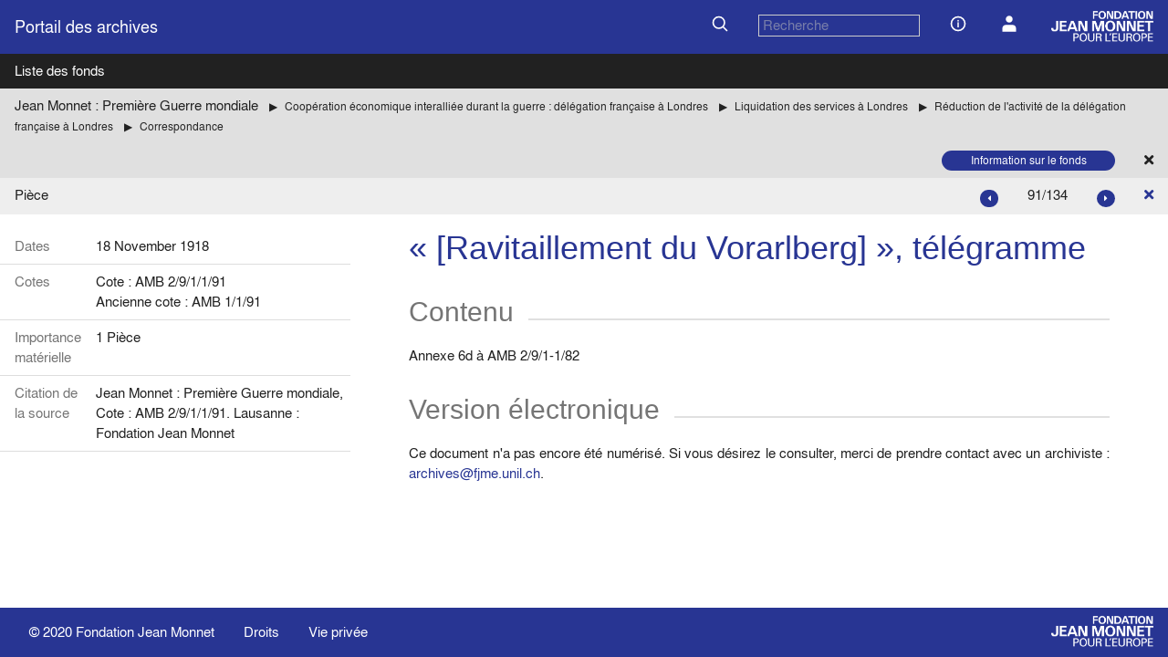

--- FILE ---
content_type: text/html; charset=UTF-8
request_url: https://archives.jean-monnet.ch/archives/AMB-002-009-001-001-091
body_size: 10106
content:
<!DOCTYPE html>
<html>

<head>
  <meta charset="utf-8">
  <meta http-equiv="x-ua-compatible" content="ie=edge">
  <meta name="viewport" content="width=device-width, initial-scale=1">
  <title>Jean Monnet : Première Guerre mondiale : « [Ravitaillement du Vorarlberg] », télégramme (18 November 1918)</title>
  <meta name="description" content="">
  <link rel="manifest" href="/site.webmanifest" />
  <link rel="apple-touch-icon" href="/icon.png" />
  <link rel="shortcut icon" href="/favicon.ico">
  <link rel="stylesheet" href="/css/w3pro.css">
  <link rel="stylesheet" href="/css/w3-theme-fjme.css">
  <link rel="stylesheet" href="/css/fjme-style.css">
  <link rel="stylesheet" href="https://www.w3schools.com/w3css/5/w3.css">
  <link rel="stylesheet" href="https://use.fontawesome.com/releases/v5.0.13/css/all.css" integrity="sha384-DNOHZ68U8hZfKXOrtjWvjxusGo9WQnrNx2sqG0tfsghAvtVlRW3tvkXWZh58N9jp" crossorigin="anonymous">
  <script defer data-domain="archives.jean-monnet.ch" src="https://plausible.io/js/script.file-downloads.js"></script>
</head>

<body class="w3-blanc">
    <!--[if lte IE 9]>
        <p class="browserupgrade">You are using an <strong>outdated</strong> browser. Please <a href="https://browsehappy.com/">upgrade your browser</a> to improve your experience and security.</p>
    <![endif]-->
    <div id="repousse-footer"> <!-- Div pour pousser le footer -->
        <!-- Adding header -->
        <div class="container w3-bleu" id="header">
    <div class="w3-bar">
        <div class="w3-bar-item">
            <a href="/" class="w3-bar-item  w3-large w3-bleu" style="padding-left:0;">Portail des archives</a>
        </div>
        <div class="w3-right w3-bar-item">
            <form id="search-simple" style="display:contents" action="/search" method="get">
                <button type="submit" class="w3-button w3-left w3-bleu">
                    <img src="/icons/search.svg" class="icon">
                </button>
                <div class="w3-bar-item header-input">
                    <input id="search" name="q" type="text" class="w3-input w3-bleu w3-border w3-search" placeholder="Recherche" style="padding:0 4px;" value="" />
                </div>
            </form>
            <a href="/page/infos" class="w3-button w3-bleu">
                <img src="/icons/info.svg" class="icon">
            </a>
            <a href="/user" class="w3-button w3-bleu">
                <img src="/icons/user.svg" class="icon">
             </a>
            <a href="https://www.jean-monnet.ch">
                <img src="/img/logo_txt_blanc.png" height="36" class="w3-margin-left" />
            </a>
        </div>
    </div>
</div>        <div class="container w3-bleu" id= "header-mobile">
    <div class="w3-bar">
        <div class="w3-bar-item">
            <a href="/" class="w3-bar-item  w3-large w3-bleu" style="padding-left:0;">Portail des archives</a>
        </div>
        <div class="w3-right w3-bar-item">
            <form id="search-simple" style="display:contents" action="/search" method="get">
                <button type="submit" class="w3-button w3-left w3-bleu">
                    <img src="/icons/search.svg" class="icon">
                </button>
                <div class="w3-bar-item header-input">
                    <input id="search" name="q" type="text" class="w3-input w3-bleu w3-border w3-search" placeholder="Recherche" style="padding:0 4px;" value="" />
                </div>
            </form>
            <a href="javascript:void(0);" class="w3-button" onclick="openMobileMenu()">
                <img src="/icons/menu.svg" class="icon">
            </a>
        </div>
        <div id="mobile-menu" class="w3-bar-item">
            <a href="/page/infos" class="w3-button w3-bleu">
                <img src="/icons/info.svg" class="icon">
                informations
            </a>
            <a href="/user" class="w3-button w3-bleu">
                <img src="/icons/user.svg" class="icon">
                Compte utilisateur
            </a>
            <a href="https://www.jean-monnet.ch">
                <img src="/img/logo_txt_blanc.png" height="36" />
            </a>
        </div>
    </div>
</div>

<script>
    function openMobileMenu() {
        var menu = document.getElementById("mobile-menu");
        if (menu.style.display === "block") {
            menu.style.display = "none";
        } else {
            menu.style.display = "block";
        }
    }
</script>        <div class="container w3-noir">
            <div class="w3-bar">
                <a class="w3-button w3-bar-item w3-noir" href="/listfonds">Liste des fonds</a>
            </div>
        </div>

        <div class="container w3-gris-fonce">
  <div class="w3-bar">
    <div id="breadcrumbs" class="w3-bar-item">
      <ul>
          <li><a href="https://archives.jean-monnet.ch/archives/JeanMonnetAMB/s">Jean Monnet : Première Guerre mondiale</a></li>
                    <li class="w3-small"><a href="https://archives.jean-monnet.ch/archives/AMB-002">Coopération économique interalliée durant la guerre : délégation française à Londres</a></li>
                    <li class="w3-small"><a href="https://archives.jean-monnet.ch/archives/AMB-002-009">Liquidation des services à Londres</a></li>
                    <li class="w3-small"><a href="https://archives.jean-monnet.ch/archives/AMB-002-009-001">Réduction de l'activité de la délégation française à Londres</a></li>
                    <li class="w3-small"><a href="https://archives.jean-monnet.ch/archives/AMB-002-009-001-001">Correspondance</a></li>
              </ul>
    </div>
    <a href="listfonds" class="w3-bar-item w3-button w3-gris-fonce w3-right"><i class="fas fa-times"></i></a>
    <div class="w3-bar-item w3-right">
      <a href="https://archives.jean-monnet.ch/archives/JeanMonnetAMB" class="w3-bar-item w3-button w3-round-xxlarge w3-small w3-bleu" style="padding:2px 25px;width:190px">
        Information sur le fonds      </a>
    </div>
  </div>
</div>
        <div class="container w3-gris-clair">
    <div class="w3-bar">
        <div class="w3-bar-item">
                            Pièce                    </div>
        <a href="AMB-002-009-001-001" class="w3-bar-item w3-button w3-right"><i class="fas fa-times"></i></a>
                <div class="w3-bar-item w3-right">
            <a class="w3-button w3-circle w3-tiny w3-bleu" style="padding:2px 8px" href="AMB-002-009-001-001-092">
                <i class="fas fa-caret-right"></i>
            </a>
        </div>
        <div class="w3-bar-item w3-right">
            91/134        </div>
        <div class="w3-bar-item w3-right">
            <a class="w3-button w3-round-xxlarge w3-tiny w3-bleu" style="padding:2px 8px" href="AMB-002-009-001-001-090">
                <i class="fas fa-caret-left"></i>
            </a>
        </div>        
            </div>
</div>
        <article id="info_ud" class="w3-blanc">
  <div class="w3-grid fjme-grid-archive">
    <div class="w3-padding-16">

      <table class="w3-table w3-bordered">
        <tr>
          <th>Dates</th>
          <td>18 November 1918</td>
        </tr>
        <tr>
          <th>Cotes</th>
          <td>
            Cote : AMB 2/9/1/1/91<br/>Ancienne cote : AMB 1/1/91          </td>
        </tr>
                                    <tr>
            <th>Importance matérielle</th>
            <td>1 Pièce</td>
          </tr>
                                                                	  <tr>
		<th>Citation de la source</th>
		<td>Jean Monnet : Première Guerre mondiale, Cote : AMB 2/9/1/1/91. Lausanne : Fondation Jean Monnet</td>
	  </tr>

                

        
              </table>
    </div>
    <div class="w3-rest" style="padding-left:48px;padding-right:48px;">
        <!-- Infos inventaire -->

        <section class="w3-container">
          <h1>« [Ravitaillement du Vorarlberg] », télégramme</h1>
        </section>

                          <section class="w3-container">
            <h2>Contenu</h2>
            <p>Annexe 6d à AMB 2/9/1-1/82</p>          </section>
        

        <!-- Section des enfants -->
                <!-- Affichage pièces numériques -->
                              <section class="w3-container">
              <h2>Version électronique</h2>
              <p>Ce document n'a pas encore été numérisé. Si vous désirez le consulter, merci de prendre contact avec un archiviste : <span id="e336736901">[javascript protected email address]</span><script type="text/javascript">/*<![CDATA[*/eval("var a=\"mabd95MgLIsrPfxXW6DyN_O21qVR0wF8ZSncK@Y-7Bl+TQotziuHkvJGAjhe3U.CE4p\";var b=a.split(\"\").sort().join(\"\");var c=\"Bh+zi.QefouvQbUJikb+z\";var d=\"\";for(var e=0;e<c.length;e++)d+=b.charAt(a.indexOf(c.charAt(e)));document.getElementById(\"e336736901\").innerHTML=\"<a href=\\\"mailto:\"+d+\"\\\">\"+d+\"</a>\"")/*]]>*/</script>.</p>
            </section>
                                                              </div>
    <!-- COLONNE DROITE -->
    
</article>
            </div> <!-- fin div pour pousser le footer -->

  <footer class="w3-container w3-bleu" style="z-index:100;border-top:2px white solid;">
        <div class="w3-bar" style="margin-top:8px;margin-bottom:8px;">
            <div class="w3-bar-item">© 2020 <a class="w3-bleu" href="https://jean-monet.ch">Fondation Jean Monnet</a>
            </div>
            <div class="w3-bar-item">
                <a class="w3-bleu" href="/page/droits">
                    Droits
                </a>
            </div>
            <div class="w3-bar-item">
                <a class="w3-bleu" href="/page/vie_privee">
                    Vie privée
                </a>
            </div>
            <a href="https://www.jean-monnet.ch"><img src="/img/logo_txt_blanc.png" height="36px" class="w3-right" /></a>
        </div>
    </footer>

            <script type="text/javascript" src="/js/infofonds-sorttable.js"></script>
          <script type="text/javascript" src="/js/filtre-uds.js"></script>
          <script type="text/javascript" src="/js/w3-slideshow.js"></script>
      </body>

</html>


--- FILE ---
content_type: text/css
request_url: https://archives.jean-monnet.ch/css/w3-theme-fjme.css
body_size: 4559
content:
@font-face {
    font-family: 'nimbus_sans_l';
    src: url('polices/NimbusSanL-Reg-webfont.eot');
    src: url('polices/NimbusSanL-Reg-webfont.eot?#iefix') format('embedded-opentype'),
         url('polices/NimbusSanL-Reg-webfont.woff') format('woff'),
         url('polices/NimbusSanL-Reg-webfont.ttf') format('truetype'),
         url('polices/NimbusSanL-Reg-webfont.svg#nimbus_sans_lregular') format('svg');
    font-weight: normal;
    font-style: normal;
}

@font-face {
    font-family: 'nimbus_sans_l';
    src: url('polices/NimbusSanL-Bol-webfont.eot');
    src: url('polices/NimbusSanL-Bol-webfont.eot?#iefix') format('embedded-opentype'),
         url('polices/NimbusSanL-Bol-webfont.woff') format('woff'),
         url('polices/NimbusSanL-Bol-webfont.ttf') format('truetype'),
         url('polices/NimbusSanL-Bol-webfont.svg#nimbus_sans_lbold') format('svg');
    font-weight: bold;
    font-style: normal;

}

@font-face {
    font-family: 'nimbus_sans_l';
    src: url('polices/NimbusSanL-RegIta-webfont.eot');
    src: url('polices/NimbusSanL-RegIta-webfont.eot?#iefix') format('embedded-opentype'),
         url('polices/NimbusSanL-RegIta-webfont.woff') format('woff'),
         url('polices/NimbusSanL-RegIta-webfont.ttf') format('truetype'),
         url('polices/NimbusSanL-RegIta-webfont.svg#nimbus_sans_lregular_italic') format('svg');
    font-weight: normal;
    font-style: italic;

}

* {
	font-family: nimbus_sans_l, Helvetica, sans-serif;
}

html {
	height:100%; /* système pour reposser le footer */
}

body {
	/* système pour reposser le footer */
	height:100%;
	height:100%;
	display:flex;
	flex-direction:column;
}

footer {
	flex-shrink:0;
}

#repousse-footer {
	flex:1 0 auto; /* système pour reposser le footer */
}

.w3-bleu {
  color:#fff!important;
  background-color: #283593!important;
}

.w3-hover-bleu:hover {
  color:#fff!important;
  background-color: #283593!important;
}

.w3-text-bleu {
  color:#283593!important;
}

.w3-text-gris-fonce {
  color:#e0e0e0!important;
}

.w3-bleu-clair {
  color:#212121!important;
  background-color:#e8eaf6!important;
}

.w3-noir {
  color:#fff!important;
  background-color: #212121!important;
}
.w3-gris-fonce {
  color:#212121!important;
  background-color: #e0e0e0!important;
}

.w3-gris-clair {
  color:#212121!important;
  background-color: #eeeeee!important;
}

.w3-blanc {
  color:#212121!important;
  background-color: #fff!important;
}

article h1 {
  color:#283593!important;
}

article h2,  article h3, article h4, article h5, article h6 {
  color:#757575!important;
  overflow:hidden; /* nécessaire pour la ligne qui suit le h2 */
}

#page h2 {
  color:#283593!important;
}

/*
h2:after {
    content:' ';
    display:block;
    border:1px solid #d0d0d0;
}
*/

h2:after {
    content: "";
    height: 0.5em;
    display: inline-block;
    border-top: 2px solid #e0e0e0;
    vertical-align: bottom;
    width: 100%;
    margin-right: -100%;
    margin-left: 16px;
}

h3 {
    font-family: "Segoe UI",Arial,sans-serif;
    font-weight: 400;
    margin: 10px 0;
    font-size: 30px;
}

.w3-text-gris-fonce {
  color:#757575!important;
}

.w3-bordure {
  border-color: #bdbdbd!important;
  border-width: 4px!important;
}

.w3-no-child-border tr {
    border-style: none!important;
}

.w3-search {
  color:#bdbdbd!important;
  background-color: #283593!important;
}

th {
  font-weight:normal!important;
  color:#757575!important;
}

th[onclick] {
  cursor:pointer;
}

td table {
    margin-top : 4px;
}


p {
  text-align: justify;
}

td > p {
	margin: 0px;
}

video {
  max-width: 100%;
}

audio  {
  width:100%;
}

object[type="application/pdf"] {
  width:100%;
  height:95vh;
}

a {
  text-decoration:none;
}

footer a:hover {
    text-decoration: underline;
}

.w3-tiny input[type="radio"] {
  width:8px;
  height:8px;
  position:relative;
  top:6px;
}

.w3-gris-clair a, .w3-blanc a {
  color:#283593
}

.w3-gris-clair a:visited {
  color:#938628;
}

.w3-sous-table th, .w3-sous-table td {
    padding:0px;
}

#breadcrumbs a:hover, article a:hover {
  text-decoration:underline;
}


#breadcrumbs a {
  color:#212121!important;
  padding-right: 0px;

}

a.w3-button:hover {
    text-decoration: none;
}

#breadcrumbs ul {
  list-style:none;
  padding:0;
  margin:0;
}

#breadcrumbs li {
  display:inline;
}

#breadcrumbs li+li:before {
  content: "\25B6";
  padding: 8px;
}

#page {
    max-width: 800px;
    margin:auto;
}

/* ==========================================================================
   Browser Upgrade Prompt
   ========================================================================== */

.browserupgrade {
    margin: 0.2em 0;
    background: #ccc;
    color: #000;
    padding: 0.2em 0;
}


--- FILE ---
content_type: application/javascript
request_url: https://archives.jean-monnet.ch/js/infofonds-sorttable.js
body_size: 1704
content:
/**
 * Sort the table by updating the URL query parameters and reloading the page
 * @param {String} sortBy
 */
function sortTableQuery(sortBy) {
    // Get the page number
    const params = new URLSearchParams(window.location.search);
    const page = params.get('page') == null ? "1" : params.get('page');
    const query = params.get('q');
    const order = params.get('order') == 'asc' ? 'desc' : 'asc';
    window.location.href = `/search?q=${query}&vue_mosaique=0&page=${page}&sortBy=${sortBy}&order=${order}`;
}

var prevSortBy = null;
/**
 * Sort the table locally without reloading the page
 * @param {HTMLTableElement} table
 * @param {int} sortBy
 */
function sortTableLocal(table, sortBy) {
    var table, rows, x, y, xValue, yValue;
    var switching = true;
    // Make a loop that will continue until no switching has been done:
    while (switching) {
        switching = false;
        rows = table.rows;
        /*Loop through all table rows (except the first, which contains table headers):*/
        for (var i = 1; i < (rows.length - 1); i++) {
            /*Get the two elements you want to compare, one from current row and one from the next:*/
            x = rows[i].getElementsByTagName("TD")[sortBy];
            y = rows[i + 1].getElementsByTagName("TD")[sortBy];

            // Clean the values to compare
            xValue = x.innerText.toLowerCase().replace(/[^a-zA-Z0-9]/g, '');
            yValue = y.innerText.toLowerCase().replace(/[^a-zA-Z0-9]/g, '');

            //check if the two rows should switch place:
            if (prevSortBy != sortBy && xValue > yValue ||
                prevSortBy == sortBy && xValue < yValue) {
                rows[i].parentNode.insertBefore(rows[i + 1], rows[i]);
                switching = true;
            }
        }
    }
    prevSortBy = prevSortBy == sortBy ? null : sortBy; // Reset or set the sortBy variable
}

    


--- FILE ---
content_type: application/javascript
request_url: https://archives.jean-monnet.ch/js/filtre-uds.js
body_size: 617
content:
function filtreUds() {
  // Declare variables
  var input, filter, table, tr, td, i;
  input = document.getElementById("filtre-input");
  filter = input.value.toUpperCase();
  table = document.getElementById("infofonds").getElementsByTagName("tbody")[0];
  tr = table.getElementsByClassName("sort");

  // Loop through all table rows, and hide those who don't match the search query
  for (i = 0; i < tr.length; i++) {
    cote = tr[i].getElementsByTagName("td")[0];
    titre = tr[i].getElementsByTagName("td")[1].getElementsByTagName("a")[0];
    //console.log(cote.innerHTML)
    if (titre.innerHTML.toUpperCase().indexOf(filter) > -1 || cote.innerHTML.toUpperCase().indexOf(filter) > -1) {
        tr[i].style.display = "";
    } else {
        tr[i].style.display = "none";
    }

  }
}
